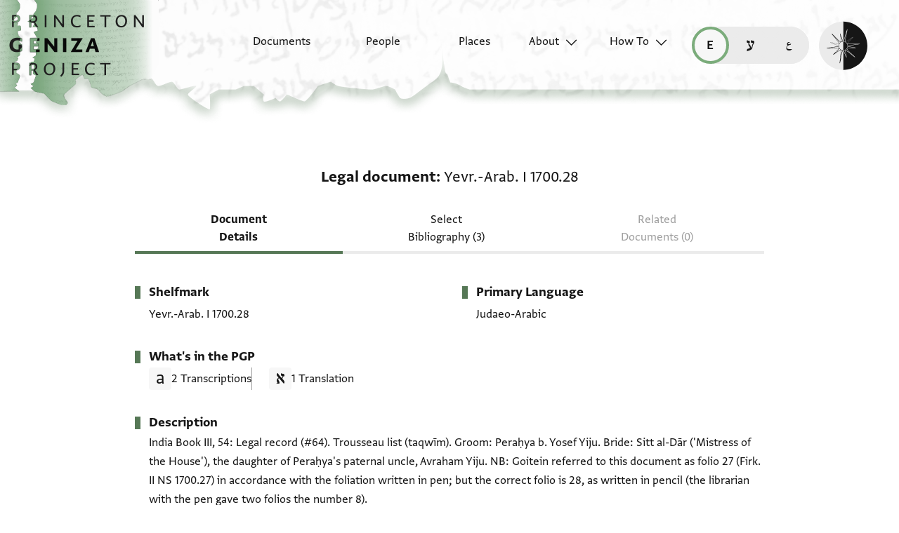

--- FILE ---
content_type: text/html; charset=utf-8
request_url: https://geniza.princeton.edu/en/documents/5498/
body_size: 10658
content:

<!DOCTYPE html>
<html lang="en" data-controller="theme">
    <head>
        <!-- metadata -->
        <meta charset="UTF-8">
        <meta http-equiv="X-UA-Compatible" content="IE=edge">
        <meta name="viewport" content="width=device-width, initial-scale=1.0">
        <title>Legal document: Yevr.-Arab. I 1700.28</title>
        <link rel="apple-touch-icon" sizes="180x180" href="/static/img/icons/apple-touch-icon.png">
        <link rel="icon" type="image/png" sizes="32x32" href="/static/img/icons/favicon-32x32.png">
        <link rel="icon" type="image/png" sizes="16x16" href="/static/img/icons/favicon-16x16.png">
        <link rel="manifest" href="/static/site.webmanifest">
        <link rel="mask-icon" href="/static/img/icons/safari-pinned-tab.svg" color="#6b59c1">
        <meta name="msapplication-TileColor" content="#603cba">
        <meta name="theme-color" content="#6b59c1">
        <meta name="description" content="India Book III, 54: Legal record (#64). Trousseau list (taqwīm). Groom: Peraḥya b. Yosef Yiju. Bride: Sitt al-Dār (&#x27;Mistress of…">

        
        <meta property="og:type" content="website" />
        <meta property="og:site_name" content="Princeton Geniza Project"/>
        
        <meta property="og:title" content="Legal document: Yevr.-Arab. I 1700.28" />
        
        <meta property="og:description" content="India Book III, 54: Legal record (#64). Trousseau list (taqwīm). Groom: Peraḥya b. Yosef Yiju. Bride: Sitt al-Dār (&#x27;Mistress of…" />
        <meta property="og:url" content="https://geniza.princeton.edu/en/documents/5498/" />

        
        <meta name="twitter:domain" content="geniza.princeton.edu" />
        <meta name="twitter:site" content="@GenizaLab" />
        <meta name="twitter:url" content="https://geniza.princeton.edu/en/documents/5498/" />

        
        

        
    
    
        <link rel="canonical" href="https://geniza.princeton.edu/en/documents/5498/" />
    
    <link rel="alternate" hreflang="en" href="https://geniza.princeton.edu/en/documents/5498/" /><link rel="alternate" hreflang="he" href="https://geniza.princeton.edu/he/documents/5498/" /><link rel="alternate" hreflang="ar" href="https://geniza.princeton.edu/ar/documents/5498/" />
    
    
        <meta name="twitter:label1" value="Editors">
        <meta name="twitter:data1" value="S. D. Goitein and Mordechai Akiva Friedman, &lt;em&gt;India Book 3: Abraham Ben Yijū, India Trader and Manufacturer: Cairo Geniza Documents‎&lt;/em&gt; (in Hebrew) (Ben-Zvi Institute, 2010). S. D. Goitein&#x27;s unpublished edition (1950–85).">
    

    
    <meta name="twitter:card" content="summary" />
    
        
            <meta property="og:image" content="/static/img/ui/all/all/image-unavailable.png" />
            <meta name="twitter:image" content="/static/img/ui/all/all/image-unavailable.png" />
        
    

        <!-- styles -->
        
        <!-- resource preloading -->
        <link rel="preconnect" href="https://unpkg.com" crossorigin />
        <link rel="preload" as="font" type="font/woff" href="/static/fonts/WF-037420-011914-001035.woff" crossorigin />
        <link rel="preload" as="font" type="font/woff2" href="/static/fonts/WF-037420-011914-001035.woff2" crossorigin />
        <link rel="preload" as="font" type="font/woff" href="/static/fonts/WF-037420-011914-001036.woff" crossorigin />
        <link rel="preload" as="font" type="font/woff2" href="/static/fonts/WF-037420-011914-001036.woff2" crossorigin />
        <link rel="preload" as="font" type="font/woff" href="/static/fonts/WF-037420-011914-001041.woff" crossorigin />
        <link rel="preload" as="font" type="font/woff2" href="/static/fonts/WF-037420-011914-001041.woff2" crossorigin />
        <link rel="preload" as="font" type="font/woff" href="/static/fonts/WF-037420-012177-002520.woff" crossorigin />
        <link rel="preload" as="font" type="font/woff2" href="/static/fonts/WF-037420-012177-002520.woff2" crossorigin />
        
         
            <link rel="preload" as="font" type="font/woff2" href="/static/fonts/FrankRuhl1924MF-Medium-Medium.woff2" crossorigin />
            <link rel="preload" as="font" type="font/woff" href="/static/fonts/FrankRuhl1924MF-Medium-Medium.woff" crossorigin />
            <link rel="preload" as="font" type="font/woff2" href="/static/fonts/Amiri-Regular.woff2" crossorigin />
            <link rel="preload" as="font" type="font/woff" href="/static/fonts/Amiri-Regular.woff" crossorigin />
        
        
        <link rel="stylesheet" type="text/css" href="https://unpkg.com/phosphor-icons@1.3.2/src/css/phosphor.css" nonce=""/>
        <link href="/static/bundles/main-28704086997bd03bc0cc.min.css" rel="stylesheet" />
        <link href="/static/bundles/iiif-2db3fe56c04dca009907.min.css" rel="stylesheet" />
        
        <link rel="preload" fetchpriority="high" as="image" href="/static/img/ui/mobile/light/ltr/header-base.svg" type="image/svg+xml">
        <link rel="preload" fetchpriority="high" as="image" href="/static/img/ui/mobile/dark/ltr/header-base.svg" type="image/svg+xml">
        <link rel="preload" fetchpriority="high" as="image" href="/static/img/ui/mobile/light/rtl/header-base.svg" type="image/svg+xml">
        <link rel="preload" fetchpriority="high" as="image" href="/static/img/ui/mobile/dark/rtl/header-base.svg" type="image/svg+xml">
        <link rel="preload" fetchpriority="high" as="image" href="/static/img/ui/mobile/dark/all/footer-gradient.svg" type="image/svg+xml">
        <link rel="preload" fetchpriority="high" as="image" href="/static/img/ui/mobile/light/all/footer-gradient.svg" type="image/svg+xml">
        <link rel="preload" fetchpriority="high" as="image" href="/static/img/ui/all/all/no-image-square-lg.png" type="image/png">
        
        <!-- scripts -->
        <script src="/static/bundles/601-6190e5ab60e2d789b959.min.js" defer></script>
<script src="/static/bundles/443-3a02a5fb912f2e136aec.min.js" defer></script>
<script src="/static/bundles/356-9288d888e61c590e1fe2.min.js" defer></script>
<script src="/static/bundles/main-16e5462fd9305017bdd5.min.js" defer></script>
        <script src="/static/bundles/601-6190e5ab60e2d789b959.min.js" defer></script>
<script src="/static/bundles/791-d68a6d68b27778c337a8.min.js" defer></script>
<script src="/static/bundles/iiif-4f6243abea717f1b782c.min.js" defer></script>
        
        
            <!-- Global site tag (gtag.js) - Google Analytics -->
<script async src="https://www.googletagmanager.com/gtag/js?id=G-3HMY094CY2"></script>
<script>
    window.dataLayer = window.dataLayer || [];
    function gtag(){dataLayer.push(arguments);}
    gtag('js', new Date());
    gtag('config', 'G-3HMY094CY2');
</script>

        
        
    </head>
    <body >
        
        <div id="userbar-container" data-turbo-permanent>
            
        </div>
        
        
            <a id="skip" class="sr-only-focusable" href="#main-content">Skip to main content</a>
            




<nav id="site-nav" aria-label="main navigation">
    <ul id="corner-links"><li class="home"><a class="home-link" href="/en/" aria-label="home" role="button"><span class="sr-only">home</span></a></li><li class="menu-button"><a id="open-main-menu" href="#menu" role="button" data-turbo="false"><span class="sr-only">Open main navigation menu</span></a></li></ul><ul id="menu" role="menu" aria-label="main navigation" data-controller="menu"><li class="menu-button" role="none"><a href="#" role="button" data-turbo="false"><span class="sr-only">Close main navigation menu</span></a></li><li class="menu-label" role="none"><span>Search</span></li><li class="menu-item" role="none"><a href="/en/documents/" role="menuitem"><span>Documents</span></a></li><li class="menu-item" role="none"><a href="/en/people/" role="menuitem"><span>People</span></a></li><li class="menu-item" role="none"><a href="/en/places/" role="menuitem"><span>Places</span></a></li><li class="menu-item has-submenu" role="none"><a id="open-about-menu"
                       class="open-sub-menu"
                       href="#about-menu"
                       aria-haspopup="true"
                       aria-expanded="false"
                       role="button"
                       data-turbo="false"
                       
                           
                           
                       
                           
                           
                       
                           
                           
                       
                           
                           
                       
                           
                           
                       
                       data-action="click->menu#clickSubmenu mouseover->menu#openSubmenu mouseout->menu#closeSubmenu"
                    >
                        About
                    </a><ul class="sub-menu" id="about-menu" role="menu" aria-label="about"><li class="menu-button" role="none"><a id="back-to-main-menu" href="#menu" role="button" data-turbo="false"><span class="sr-only">Return to main menu</span></a></li><li class="menu-label" role="none"><span>About</span></li><li class="menu-button" role="none"><a href="#" role="button" data-turbo="false"><span class="sr-only">Close main navigation menu</span></a></li><li class="menu-item" role="none"><a
                
                href="/en/about/faq/"
                role="menuitem"
                
            ><span>FAQ</span></a></li><li class="menu-item" role="none"><a
                
                href="/en/about/technical/"
                role="menuitem"
                
            ><span>Technical</span></a></li><li class="menu-item" role="none"><a
                
                href="/en/about/credits/"
                role="menuitem"
                
            ><span>Credits</span></a></li><li class="menu-item" role="none"><a
                
                href="/en/about/resources/"
                role="menuitem"
                
            ><span>Resources</span></a></li><li class="menu-item" role="none"><a
                
                href="/en/about/contact/"
                role="menuitem"
                
            ><span>Contact Us</span></a></li></ul></li><li class="menu-item has-submenu" role="none"><a id="open-how-to-menu"
                       class="open-sub-menu"
                       href="#how-to-menu"
                       aria-haspopup="true"
                       aria-expanded="false"
                       role="button"
                       data-turbo="false"
                       
                           
                           
                       
                           
                           
                       
                           
                           
                       
                       data-action="click->menu#clickSubmenu mouseover->menu#openSubmenu mouseout->menu#closeSubmenu"
                    >
                        How To
                    </a><ul class="sub-menu" id="how-to-menu" role="menu" aria-label="how-to"><li class="menu-button" role="none"><a id="back-to-main-menu" href="#menu" role="button" data-turbo="false"><span class="sr-only">Return to main menu</span></a></li><li class="menu-label" role="none"><span>How To</span></li><li class="menu-button" role="none"><a href="#" role="button" data-turbo="false"><span class="sr-only">Close main navigation menu</span></a></li><li class="menu-item" role="none"><a
                
                href="/en/how-to/how-to-cite/"
                role="menuitem"
                
            ><span>How to Cite</span></a></li><li class="menu-item" role="none"><a
                
                href="/en/how-to/glossary/"
                role="menuitem"
                
            ><span>Glossary</span></a></li><li class="menu-item" role="none"><a
                
                href="/en/how-to/how-to-search/"
                role="menuitem"
                
            ><span>How to Search</span></a></li></ul></li></ul><ul id="language-switcher" data-controller="langswitcher" data-langswitcher-url-value="/en/language-switcher/"><li><a href="/en/documents/5498/" title="read this page in English (en)" lang="en" data-turbo="false" class="selected"><span class="sr-only">read this page in English (en)</span></a></li><li><a href="/he/documents/5498/" title="קריאת העמוד ב-עברית (he)" lang="he" data-turbo="false"><span class="sr-only">קריאת העמוד ב-עברית (he)</span></a></li><li><a href="/ar/documents/5498/" title="قراءة هذه الصفحة في العربيّة (ar)" lang="ar" data-turbo="false"><span class="sr-only">قراءة هذه الصفحة في العربيّة (ar)</span></a></li></ul><label id="theme-toggle" for="theme-toggle-checkbox" tabindex="0" data-theme-target="toggleLabel" data-action="keydown->theme#toggleThemeKeyboard"><span class="sr-only">Enable dark mode</span><input type="checkbox" id="theme-toggle-checkbox" tabindex="-1" data-theme-target="toggleCheckbox" data-action="change->theme#toggleTheme" /><span aria-hidden="true"></span></label>
</nav>


            <turbo-frame id="main" data-turbo-action="advance">
                <main id="main-content"  class="document">
    <!-- document details -->
    <h1 class="sr-only">Legal document: Yevr.-Arab. I 1700.28</h1>
    





<span id="formatted-title" data-controller="text">
    
    
    <span class="doctype">Legal document</span>
    <span class="shelfmark" data-action="click->text#copy"><span>Yevr.-Arab. I 1700.28</span></span>
</span>

    
    
<!-- document detail page navigation -->

<nav aria-label="tabs" id="tabs">
    
        <ul class="tabs">
            
            
            <li><a href="/en/documents/5498/" aria-current="page">Document Details</a></li>
            
            
            
            <li><a href="/en/documents/5498/scholarship/">Select Bibliography (3)</a></li>
            
            
            
            <li><span disabled aria-disabled="true">Related Documents (0)</span></li>
        </ul>
        
        
        <select aria-label="page select" class="mobile-select" data-controller="menu" data-action="change->menu#changePage">
            <option value="/en/documents/5498/" selected>
                Document Details
            </option>
            <option value="/en/documents/5498/scholarship/">
                Select Bibliography (3)
            </option>
            <option value="/en/documents/5498/related/" disabled>
                Related Documents (0)
            </option>
        </select>
    
</nav>

    <div class="container">
        <section class="metadata">
            <h2 class="sr-only">
                
                Metadata
            </h2>
            
            <dl class="metadata-list primary">
                <dt>Shelfmark</dt>
                <dd class="shelfmark"><span>Yevr.-Arab. I 1700.28</span></dd>
            </dl>
            <dl class="metadata-list secondary">
                
                
                
                    <dt>
                        
                        Primary Language
                    </dt>
                    
                        <dd>Judaeo-Arabic</dd>
                    
                
                
            </dl>
        </section>

        
            
                <section class="content-stats">
                    
                    <h2>What's in the PGP</h2>
                    <ul>
                        
                        
                        
                            
                            <li class="transcription-count">
                                2 Transcriptions
                            </li>
                        
                        
                            
                            <li class="translation-count">
                                1 Translation
                            </li>
                        
                    </ul>
                </section>
            
        

        <section class="description">
            
            <h2>Description</h2>
            <p>India Book III, 54: Legal record (#64). Trousseau list (taqwīm). Groom: Peraḥya b. Yosef Yiju. Bride: Sitt al-Dār ('Mistress of the House'), the daughter of Peraḥya's paternal uncle, Avraham Yiju. NB: Goitein referred to this document as folio 27 (Firk. II NS 1700.27) in accordance with the foliation written in pen; but the correct folio is 28, as written in pencil (the librarian with the pen gave two folios the number 8).</p>
        </section>

        
        

        
        

        
            <section>
                
                <h2 class="sr-only">Tags</h2>
                <ul class="tags">
                    <li><a href='/en/documents/?q=tag:"IB3"' rel="tag">IB3</a></li><li><a href='/en/documents/?q=tag:"Ibn Yiju"' rel="tag">Ibn Yiju</a></li><li><a href='/en/documents/?q=tag:"India"' rel="tag">India</a></li><li><a href='/en/documents/?q=tag:"Marriage"' rel="tag">Marriage</a></li><li><a href='/en/documents/?q=tag:"register"' rel="tag">register</a></li>
                </ul>
            </section>
        
    </div>

    
    <section class="extra-metadata">
        <h2 class="sr-only">
            
            Additional metadata
        </h2>
        <dl>
            
            
            <dt>
                
                Collection
            </dt>
            <dd>
                
                    
                        National Library of Russia, Firkovitch (Firk.); Antonin
                    
                
            </dd>
            
            
                <dt>Historical shelfmarks</dt>
                <dd>Firk. II NS 1700.28</dd>
            
            
            <dt>Input date</dt>
            <dd>
                
                
                    In PGP since 2017
                
            </dd>
        </dl>
    </section>

    
    



    <section id="itt-panel" data-controller="ittpanel transcription" data-action="click@document->transcription#clickCloseDropdown">
        <div id="toggles">
            
            
            <input type="checkbox" class="toggle" id="images-on" data-ittpanel-target="toggle" data-action="ittpanel#clickToggle" aria-label="show images" disabled="true" />
            <label for="images-on"></label>
            
            <input type="checkbox" class="toggle" id="transcription-on" data-ittpanel-target="toggle" data-action="ittpanel#clickToggle" aria-label="show transcription" checked="true" />
            <label for="transcription-on"><svg><use xlink:href="/static/img/ui/all/all/transcription-toggle.svg#transcription-toggle" /></svg></label>
            
            
            <input type="checkbox" class="toggle" id="translation-on" data-ittpanel-target="toggle" data-action="ittpanel#clickToggle" aria-label="show translation" checked="true" />
            <label for="translation-on"><svg><use xlink:href="/static/img/ui/all/all/translation-toggle.svg#translation-toggle" /></svg></label>
        </div>
        
        
        <div id="header-row">
            <div class="img-col-header">
                
                <span>Image</span>
            </div>
            <div class="transcription-header">
                <svg><use xlink:href="/static/img/ui/all/all/transcription-toggle.svg#transcription-toggle" /></svg>
                
                <span>Transcription</span>
            </div>
            <div class="translation-header">
                <svg><use xlink:href="/static/img/ui/all/all/translation-toggle.svg#translation-toggle" /></svg>
                
                <span>Translation</span>
            </div>
        </div>
        <div class="panel-container">
            
            <div class="label-row" data-ittpanel-target="emptyLabel"></div> 
            <div class="transcription-panel label-row">
                
                    
                    <details class="itt-select" aria-expanded="false" data-transcription-target="dropdownDetails" data-relation="transcription" data-count="2" disabled="true">
                        <summary data-action="keydown->transcription#shiftTabCloseDropdown">
                            <span data-transcription-target="transcriptionShortLabel" data-ittpanel-target="shortLabel">
                                
                                    
                                    Editors: Goitein, S. D.; Friedman, Mordechai Akiva
                                
                            </span>
                        </summary>
                        <ul>
                            
                                <li>
                                    <label for="transcription-1">
                                        <input type="radio" name="transcription"  checked="true" value="relevance" data-action="input->transcription#changeDropdown input->ittpanel#clickToggle keydown->transcription#keyboardCloseDropdown" id="transcription-1" data-transcription="ed-24913" />
                                        <span>
                                            
                                                
                                                Editors: Goitein, S. D.; Friedman, Mordechai Akiva
                                            
                                        </span>
                                    </label>
                                </li>
                            
                                <li>
                                    <label for="transcription-2">
                                        <input type="radio" name="transcription"  value="relevance" data-action="input->transcription#changeDropdown input->ittpanel#clickToggle keydown->transcription#keyboardCloseDropdown" id="transcription-2" data-transcription="ed-16705" />
                                        <span>
                                            
                                                
                                                Editor: Goitein, S. D.
                                            
                                        </span>
                                    </label>
                                </li>
                            
                        </ul>
                    </details>
                
            </div>
            <div class="translation-panel label-row">
                
                    
                    <details class="itt-select" aria-expanded="false" data-transcription-target="dropdownDetails" data-relation="translation" data-count="1" disabled="true">
                        <summary data-action="keydown->transcription#shiftTabCloseDropdown">
                            <span data-transcription-target="translationShortLabel" data-ittpanel-target="shortLabel">
                                
                                Translators: Goitein, S. D.; Friedman, Mordechai Akiva
                                (in English)
                            </span>
                        </summary>
                        <ul>
                            
                                <li>
                                    <label for="translation-1">
                                        <input type="radio" name="translation"  checked="true" value="relevance" data-action="input->transcription#changeDropdown input->ittpanel#clickToggle keydown->transcription#keyboardCloseDropdown" id="translation-1" data-translation="tr-24914" />
                                        <span>
                                            Translators: Goitein, S. D.; Friedman, Mordechai Akiva
                                            (in English)
                                        </span>
                                    </label>
                                </li>
                            
                        </ul>
                    </details>
                
            </div>

            
            
                
                <div class="img placeholder" id="" data-controller="iiif " data-canvas-url="https://geniza.princeton.edu/documents/5498/iiif/canvas/1/" data-iiif-target="imageContainer" data-annotation-target="imageContainer">
                    <div class="popout-container" data-ittpanel-target="imagePopout">
                        <div class="img-header" data-iiif-target="imageHeader">
                            <h2> </h2>
                            
                                
                                
                                <input data-ittpanel-target="zoomSliderToggle" data-action="ittpanel#toggleZoomSlider" id="zoom-slider-toggle-0" type="checkbox" name="zoom-slider-toggle" />
                                <label for="zoom-slider-toggle-0"><i class="ph ph-magnifying-glass"></i></label>
                                
                                <input data-ittpanel-target="rotationSliderToggle" data-action="ittpanel#toggleRotationSlider" id="rotation-slider-toggle-0" type="checkbox" name="rotation-slider-toggle" />
                                <label for="rotation-slider-toggle-0"><i class="ph ph-arrows-clockwise"></i></label>
                                <div class="img-controls">
                                    <div class="zoom-control">
                                        
                                        <input data-iiif-target="zoomSlider" data-action="iiif#handleDeepZoom" id="zoom-slider-0" type="range" name="zoom-slider" min="1" max="100" value="0" step="0.01" />
                                        <label data-iiif-target="zoomSliderLabel" for="zoom-slider-0">100%</label>
                                    </div>
                                    <div class="rotation-control">
                                        
                                        <input data-iiif-target="rotation" data-action="iiif#handleDeepZoom" id="rotation-0" type="range" name="rotation-slider" min="0" max="360" value="" step="1" />
                                        <label for="rotation-0" data-iiif-target="rotationLabel" class="sr-only"></label>
                                        <span><input class="rotation" data-action="iiif#handleDeepZoom input->iiif#editRotation" data-iiif-target="rotationEdit" value="" type="number" min="0" max="360" />&deg;</span>
                                    </div>
                                    
                                    <input data-iiif-target="zoomToggle" data-action="iiif#handleDeepZoom" id="zoom-toggle-0" type="checkbox" name="zoom-toggle" />
                                    <label for="zoom-toggle-0">Zoom and Rotate</label>
                                </div>
                                
                                    
                                    <button class="enlarge-button" type="button"><span class="sr-only">Enlarge image</span></button>
                                
                            
                        </div>
                        <div class="deep-zoom-container">
                            
                                
                                    <img class="iiif-image" data-iiif-target="image" data-annotation-target="image" src="/static/img/ui/all/all/image-unavailable.png" alt="" title="" loading="lazy"
                                         sizes="(max-width: 1440px) 50vw, 94vw"
                                         srcset="/static/img/ui/all/all/image-unavailable.png 500w,
                                                 /static/img/ui/all/all/image-unavailable.png 640w,
                                                 /static/img/ui/all/all/image-unavailable.png 1440w">
                                
                                <div class="osd"
                                     data-iiif-target="osd"
                                     data-iiif-url="/static/img/ui/all/all/image-unavailable.png"
                                     data-rotation="">
                                </div>
                            
                        </div>
                    </div>
                    
                </div>
                <div class="transcription-panel">
                    
                        
                            <span data-transcription-target="transcriptionFullLabel" class="current-transcription multiple">
                                S. D. Goitein and Mordechai Akiva Friedman, <em>India Book 3: Abraham Ben Yijū, India Trader and Manufacturer: Cairo Geniza Documents‎</em> (in Hebrew) (Ben-Zvi Institute, 2010).
                            </span>
                        
                        
                            <div class="editions">
                                
                                
                                    <div class="transcription ed-24913"
                                         data-ittpanel-target="transcription"
                                         data-label="S. D. Goitein and Mordechai Akiva Friedman, &lt;em&gt;India Book 3: Abraham Ben Yijū, India Trader and Manufacturer: Cairo Geniza Documents‎&lt;/em&gt; (in Hebrew) (Ben-Zvi Institute, 2010)."
                                         lang="jrb"
                                         dir="rtl"
                                         
                                             data-lang-script="hebrew"
                                    >
                                        
                                            <h3>recto</h3>
                                        
                                            <ol>
<li>תקוים אלש' בו אלסרור //פרחיה\\ בן יוסף ידיע בן יגו</li>
<li>סת אלדאר בנת עמה זל אברהם </li>
<li>אלמקדם עשרין     אלמוכר כמסין </li>
<li>                   ושרוט בנאת ישראל אלמעלומה </li>
<li>חדידה דהב בגיר תכליל            עשרין &lt;&lt;חדידה דהב ח' דנא'&gt;&gt;</li>
<li>זוג חלק דהב      אלתמן סתה ורבע [...]</li>
<li>זוג חלק תאני בגיר תכליל    ארבעה </li>
<li>מחבס בגיר תכליל   כניסה עשר דינ[אר]</li>
<li>⟦זוגין⟧ זוג אבר טוויס בגיר תכליל סבעה דנא'</li>
<li>לאזם בגיר תכליל סבעה דנא' ורבע </li>
<li>לולו כלל בה גמיע אלאעלאק אלמדכורה וזנ[ה]</li>
<li>נ''ג דרהם ורבע אלקימה ענה ארבעין דינאר</li>
<li>זוג אסירה מנמוך י''ג&gt; </li>
<li>זוג אסורה מכרז י''ו ותלתי </li>
<li>זוגין אבר פצה נשאשיב אחדהמא מטלי וזוג</li>
<li>מלאעק וזוג שמסאת מכרמה ומרוד</li>
<li>מראה מגשאה ח' וק[י]ראטין</li>
<li>דבלה פצה א' ותמן [...]                      אלגמלה קכ''ב וחבה</li>
<li>                                                                 ק''נ</li>
</ol>
                                        
                                    </div>
                                
                                    <div class="transcription ed-16705"
                                         data-ittpanel-target="transcription"
                                         data-label="S. D. Goitein&#x27;s unpublished edition (1950–85)."
                                         lang="jrb"
                                         dir="rtl"
                                         
                                             data-lang-script="hebrew"
                                    >
                                        
                                            <h3>III, 54</h3>
                                        
                                            <ol>
<li>תקוים אלש בו אלסרור //פרחיה// בן יוסף ידיע בן יגו</li>
<li>סת אלדאר בנת עמה זל אברהם</li>
<li>אלמקדם עשרין אלמוכר כמסין</li>
<li>ושרוט בנאת ישראל אלמעלומה</li>
<li>חדידה דהב בגיר תכליל עשרין חדידה דהב חֹ דנא'</li>
<li>זוג חלק דהב אלתמן סתה ורבע</li>
<li>זוג חלק תאני בגיר תכליל ארבעה</li>
<li>מחבס בגיר תכליל כמסה עשר דינאר</li>
<li>[[זוגין]] זוג אכר טואויס בגיר תכליל סבעה דנא</li>
<li>לאזם בגיר תכליל סבעה דנא ורבע</li>
<li>לולו כלל בה גמיע אלאעלאק אלמדכורה וזנ[ה]</li>
<li>נג דרהם ורבע אלקימה ענה ארבעין דינאר</li>
<li>זוג אסורה מנפוך יג &gt;</li>
<li>זוג אסורה מכרז יו ותלתי</li>
<li>זוגין אבר פצה נשאשיב אחדהמא מטלי וזוג</li>
<li>מלאעק וזוג שמסאת מכרמה ומרוד</li>
<li>מראה מגשאה ח וק[י]ראטין</li>
<li>דבלה פצה א ותמן [...] אלגמלה קכב וחבה</li>
<li>קנ</li>
</ol>
                                        
                                    </div>
                                
                            </div>
                        
                    
                </div>
                <div class="translation-panel">
                    
                        
                            <span data-transcription-target="translationFullLabel" class="current-translation multiple">
                                S. D. Goitein and Mordechai Akiva Friedman, <a href="https://catalog.princeton.edu/catalog/9953519543506421"><em>India traders of the middle ages : documents from the Cairo Geniza : India book</em></a> (Brill, 2008), vol. 1.
                            </span>
                        
                        
                            <div class="translations">
                                
                                
                                    <div class="translation tr-24914"
                                         data-ittpanel-target="translation"
                                         data-label="S. D. Goitein and Mordechai Akiva Friedman, &lt;a href=&quot;https://catalog.princeton.edu/catalog/9953519543506421&quot;&gt;&lt;em&gt;India traders of the middle ages : documents from the Cairo Geniza : India book&lt;/em&gt;&lt;/a&gt; (Brill, 2008), vol. 1."
                                         lang="en" dir="ltr"
                                    >
                                        
                                            <h3>recto</h3>
                                        
                                            <ol>
<li>{Dowry list for Sheikh Bu ʾl-Surūr //Peraḥyā// b. Joseph, known as Ben Yijū.</li>
<li>Sitt al-Dār, the daughter of his paternal uncle—may his memory be for a blessing!—Abraham.</li>
<li>The early installment—twenty. The later installment—fifty</li>
<li>And the well-known conditions for daughters of Israel.}</li>
<li>A golden ḥadīda, without adornment      20 &lt;&lt;A golden ḥadīda     8 dinars&gt;&gt;</li>
<li>A pair of golden ḥalqas, worth      6 ¼ </li>
<li>Another pair of ḥalqas, without adornment     4</li>
<li>A miḥbas, without adornment      15 dinars</li>
<li>⟦Two pairs⟧ A pair of peacock pins, without adornment     7 dinars</li>
<li>A lāzam, without adornment     7 ¼ </li>
<li>Pearls for ‘adorning’ all the previously mentioned ornaments. Their weight</li>
<li>53 ¼ dirhems, their price    40 dinars</li>
<li>A pair of bulging siwārs    13 ½ </li>
<li>A pair of granulated siwārs     16 ⅔</li>
<li>Two pairs of silver pins with arrows, one pair gold-plated; one pair of</li>
<li>spoon(-pins); one pair of open-worked sun disks; a kohl stick;</li>
<li>an encased mirror    8 112 </li>
<li>A silver dabla    1 ⅛ [...] Total (122 and one ḥabba)</li>
<li>     150</li>
</ol>
                                        
                                    </div>
                                
                            </div>
                        
                    
                </div>
            
                
                <div class="img placeholder" id="" data-controller="iiif " data-canvas-url="https://geniza.princeton.edu/documents/5498/iiif/canvas/2/" data-iiif-target="imageContainer" data-annotation-target="imageContainer">
                    <div class="popout-container" data-ittpanel-target="imagePopout">
                        <div class="img-header" data-iiif-target="imageHeader">
                            <h2> </h2>
                            
                                
                                
                                <input data-ittpanel-target="zoomSliderToggle" data-action="ittpanel#toggleZoomSlider" id="zoom-slider-toggle-1" type="checkbox" name="zoom-slider-toggle" />
                                <label for="zoom-slider-toggle-1"><i class="ph ph-magnifying-glass"></i></label>
                                
                                <input data-ittpanel-target="rotationSliderToggle" data-action="ittpanel#toggleRotationSlider" id="rotation-slider-toggle-1" type="checkbox" name="rotation-slider-toggle" />
                                <label for="rotation-slider-toggle-1"><i class="ph ph-arrows-clockwise"></i></label>
                                <div class="img-controls">
                                    <div class="zoom-control">
                                        
                                        <input data-iiif-target="zoomSlider" data-action="iiif#handleDeepZoom" id="zoom-slider-1" type="range" name="zoom-slider" min="1" max="100" value="0" step="0.01" />
                                        <label data-iiif-target="zoomSliderLabel" for="zoom-slider-1">100%</label>
                                    </div>
                                    <div class="rotation-control">
                                        
                                        <input data-iiif-target="rotation" data-action="iiif#handleDeepZoom" id="rotation-1" type="range" name="rotation-slider" min="0" max="360" value="" step="1" />
                                        <label for="rotation-1" data-iiif-target="rotationLabel" class="sr-only"></label>
                                        <span><input class="rotation" data-action="iiif#handleDeepZoom input->iiif#editRotation" data-iiif-target="rotationEdit" value="" type="number" min="0" max="360" />&deg;</span>
                                    </div>
                                    
                                    <input data-iiif-target="zoomToggle" data-action="iiif#handleDeepZoom" id="zoom-toggle-1" type="checkbox" name="zoom-toggle" />
                                    <label for="zoom-toggle-1">Zoom and Rotate</label>
                                </div>
                                
                                    
                                    <button class="enlarge-button" type="button"><span class="sr-only">Enlarge image</span></button>
                                
                            
                        </div>
                        <div class="deep-zoom-container">
                            
                                
                                    <img class="iiif-image" data-iiif-target="image" data-annotation-target="image" src="/static/img/ui/all/all/image-unavailable.png" alt="" title="" loading="lazy"
                                         sizes="(max-width: 1440px) 50vw, 94vw"
                                         srcset="/static/img/ui/all/all/image-unavailable.png 500w,
                                                 /static/img/ui/all/all/image-unavailable.png 640w,
                                                 /static/img/ui/all/all/image-unavailable.png 1440w">
                                
                                <div class="osd"
                                     data-iiif-target="osd"
                                     data-iiif-url="/static/img/ui/all/all/image-unavailable.png"
                                     data-rotation="">
                                </div>
                            
                        </div>
                    </div>
                    
                </div>
                <div class="transcription-panel">
                    
                        
                        
                            <div class="editions">
                                
                                
                                    <div class="transcription ed-24913"
                                         data-ittpanel-target="transcription"
                                         data-label="S. D. Goitein and Mordechai Akiva Friedman, &lt;em&gt;India Book 3: Abraham Ben Yijū, India Trader and Manufacturer: Cairo Geniza Documents‎&lt;/em&gt; (in Hebrew) (Ben-Zvi Institute, 2010)."
                                         lang="jrb"
                                         dir="rtl"
                                         
                                             data-lang-script="hebrew"
                                    >
                                        
                                            <h3>verso</h3>
                                        
                                            <ol>
<li>[. כו]אתים דהב         ו'</li>
<li>[כ]אתמין פצה ומרגאן מקמע         ב' </li>
<li>[. מ]כאחל בלור     ג' </li>
<li>[...]ר יאקות אביץ ופצוץ &gt;'       י''א&gt; </li>
<li>[...]תין ד' ותלתי ותמן</li>
<li>[נ]קאב וזוג רדאת א''&gt; וקיראטין </li>
<li>תקניעה ומקטע מליין א' ורבע ותמן </li>
<li>מנדיל דביקי אזרק ג' ורבע ותמן </li>
<li>מלחפה סכנדראני א' ועשרה קראריט</li>
<li>חלה חריר ג' ותלת ורבע </li>
<li>נצף רדא משפע ג' ורבע וקיראט</li>
<li>מקטע בלדי נצף ותמן</li>
<li>וסט ביאץ ב'</li>
<li>מקטעין סכנדראני דינאר ותלתי ורבע</li>
<li>       ג' טקאטע [...] &gt;' ורבע </li>
<li>תקניעה תלתי ורבע </li>
<li>וגה לחאף &gt;' ורבע </li>
</ol>
                                        
                                    </div>
                                
                                    <div class="transcription ed-16705"
                                         data-ittpanel-target="transcription"
                                         data-label="S. D. Goitein&#x27;s unpublished edition (1950–85)."
                                         lang="jrb"
                                         dir="rtl"
                                         
                                             data-lang-script="hebrew"
                                    >
                                        
                                            <h3>Verso:</h3>
                                        
                                            <ol>
<li>[. כו]אתים דהב ו</li>
<li>[כ]אתמין פצה ומרגאן מקמע ב</li>
<li>[. מ]כאחל בלור ג</li>
<li>[...]ר יאקות אביץ ופצוץ &gt; יא&gt;</li>
<li>[...]כתין ד ותלתי ותמן</li>
<li>[נ]קאב וזוג רדאת א&gt; וקיראטין</li>
<li>תקניעה ומקטע מליין א ורבע ותמן</li>
<li>מנדיל דביקי אזרק ג ורבע ותמן</li>
<li>מלחפה סכנדראני א ועשרה קראריט</li>
<li>חלה חריר ג ותלת ורבע</li>
<li>נצף רדא משפע ג ורבע וקיראט</li>
<li>מקטע בלדי נצף ותמן</li>
<li>וסט ביאץ ב</li>
<li>מקטעין סכנדראני דינאר ותלתי ורבע</li>
<li>ג' מקאטע [...] &gt; ורבע</li>
<li>תקניעה תלתיורבע</li>
<li>וגה לחאף &gt; ורבע</li>
</ol>
                                        
                                    </div>
                                
                            </div>
                        
                    
                </div>
                <div class="translation-panel">
                    
                        
                        
                            <div class="translations">
                                
                                
                                    <div class="translation tr-24914"
                                         data-ittpanel-target="translation"
                                         data-label="S. D. Goitein and Mordechai Akiva Friedman, &lt;a href=&quot;https://catalog.princeton.edu/catalog/9953519543506421&quot;&gt;&lt;em&gt;India traders of the middle ages : documents from the Cairo Geniza : India book&lt;/em&gt;&lt;/a&gt; (Brill, 2008), vol. 1."
                                         lang="en" dir="ltr"
                                    >
                                        
                                            <h3>verso</h3>
                                        
                                            <ol>
<li>{[X] gold [ri]ngs     6</li>
<li>Two [r]ings, silver and budding coral     2</li>
<li>[X] crystal kohl tubes     3</li>
<li>[. . .] leuco-sapphire and semiprecious stones     ½      11 ½ </li>
<li>Two [. . .]      4 ⅔ + ⅛</li>
<li>A [ni]qāb and a pair of scarves     1 ½ + 112</li>
<li>A full taqnīʿa and full maqṭaʿ     1 ⅜ </li>
<li>A green dabīqī linen kerchief     3 ⅜</li>
<li>An Iskandarānī malḥafa     1 512 </li>
<li>A silk ḥulla     3 ⅓ + ¼</li>
<li>A doubled (?) half mantle     3 ¼ +124 </li>
<li>A locally-made maqṭaʿ     ⅝ </li>
<li>A white wasaṭ     2</li>
<li>Two Iskandarānī maqṭaʿs     1 ⅔ + ¼ </li>
<li>Three maqṭaʿs [...]     ¾</li>
<li>A taqnīʿa     ⅔ + ¼</li>
<li>A quilt cover     ¾} </li>
</ol>
                                        
                                    </div>
                                
                            </div>
                        
                    
                </div>
            
            
        </div>
    </section>



    
    <dl class="metadata-list tertiary">
        <dt id="citation" aria-hidden="true"> 
            <i class="ph-quotes-fill"></i>
            
            How to cite this record:
        </dt>
        <dd>
            
            <span aria-label="Citation">
                National Library of Russia, Firkovitch (Firk.); Antonin, Yevr.-Arab. I 1700.28. Available online through the Princeton Geniza Project at <a href="https://geniza.princeton.edu/documents/5498/" rel="bookmark" aria-label="Permalink">https://geniza.princeton.edu/documents/5498/</a> (accessed January 22, 2026).
            </span>
        </dd>
    </dl>
</main>
            </turbo-frame>
            <footer>
                


    <div class="first-row">
        
        
        <nav id="footer-nav">
            <ul role="menu">
                

<li class="menu-label" role="none">
    <span>Search</span>
</li>

<li class="menu-item" role="none">
    
    <a href="/en/documents/" role="menuitem">
        
        <span>Documents</span>
    </a>
</li>

<li class="menu-item" role="none">
    
    <a href="/en/people/" role="menuitem">
        
        <span>People</span>
    </a>
</li>
<li class="menu-item" role="none">
    
    <a href="/en/places/" role="menuitem">
        
        <span>Places</span>
    </a>
</li>


    
        
            <li class="menu-item has-submenu" role="none">
                
                

<ul class="sub-menu" id="footer-about-menu" role="menu" aria-label="about">
    
    <li class="menu-label" role="none">
        <span>About</span>
    </li>
    
    
        <li class="menu-item" role="none">
            <a
                
                href="/en/about/faq/"
                role="menuitem"
                
            >
                <span>FAQ</span>
            </a>
        </li>
    
        <li class="menu-item" role="none">
            <a
                
                href="/en/about/technical/"
                role="menuitem"
                
            >
                <span>Technical</span>
            </a>
        </li>
    
        <li class="menu-item" role="none">
            <a
                
                href="/en/about/credits/"
                role="menuitem"
                
            >
                <span>Credits</span>
            </a>
        </li>
    
        <li class="menu-item" role="none">
            <a
                
                href="/en/about/resources/"
                role="menuitem"
                
            >
                <span>Resources</span>
            </a>
        </li>
    
        <li class="menu-item" role="none">
            <a
                
                href="/en/about/contact/"
                role="menuitem"
                
            >
                <span>Contact Us</span>
            </a>
        </li>
    
</ul>
            </li>
        
    
        
            <li class="menu-item has-submenu" role="none">
                
                

<ul class="sub-menu" id="footer-how-to-menu" role="menu" aria-label="how-to">
    
    <li class="menu-label" role="none">
        <span>How To</span>
    </li>
    
    
        <li class="menu-item" role="none">
            <a
                
                href="/en/how-to/how-to-cite/"
                role="menuitem"
                
            >
                <span>How to Cite</span>
            </a>
        </li>
    
        <li class="menu-item" role="none">
            <a
                
                href="/en/how-to/glossary/"
                role="menuitem"
                
            >
                <span>Glossary</span>
            </a>
        </li>
    
        <li class="menu-item" role="none">
            <a
                
                href="/en/how-to/how-to-search/"
                role="menuitem"
                
            >
                <span>How to Search</span>
            </a>
        </li>
    
</ul>
            </li>
        
    


            </ul>
        </nav>

        <ul id="footer-links">
            

<li>
    
    <a class="logo" href="https://genizalab.princeton.edu/" aria-label="Princeton Geniza Lab homepage">
        <svg id="pgl-logo">
            <use href="/static/img/logos/all/all/pgl-logo.svg#pgl-logo" />
        </svg>
    </a>
</li>
<li>
    
    <a class="logo" href="https://cdh.princeton.edu/" aria-label="Princeton Center for Digital Humanities homepage">
        <svg id="cdh-logo">
            <use href="/static/img/logos/all/all/cdh-logo.svg#cdh-logo" />
        </svg>
    </a>
</li>

        </ul>

        <section class="social">
            
            <h2>Follow</h2>
            <ul>
                <li>
                    
                    <a class="twitter" href="https://twitter.com/GenizaLab" aria-label="Follow GenizaLab on Twitter.">GenizaLab</a>
                </li>
                <li>
                    
                    <a class="twitter" href="https://twitter.com/PrincetonDH" aria-label="Follow PrincetonDH on Twitter.">PrincetonDH</a>
                </li>
                <li>
                    
                    <a class="instagram" href="https://www.instagram.com/princetoncdh/" aria-label="Follow princetoncdh on Instagram.">princetoncdh</a>
                </li>
            </ul>
        </section>
    </div>


<ul id="legal">
    <li>
        <a href="https://accessibility.princeton.edu/help" id="accessibility">
            
            Accessibility
        </a>
    </li>
    <li id="copyright">
        
        <span>2026 The Trustees of Princeton University</span>
    </li>
    <li id="license">
        
        
        <a href="https://creativecommons.org/licenses/by/2.0/" aria-label="Creative Commons CC-BY license">
            <img src="/static/img/icons/license-icon.svg" width="32" height="16" alt="Creative Commons CC-BY license" />
        </a>
    </li>
    <li id="issn">
        
        <span>ISSN: 2834-4146</span>
    </li>
    <li id="sw-version">
        
        
        <a href="https://github.com/Princeton-CDH/geniza/" aria-label="software version">
            v. 4.27.0
        </a>
    </li>
    
    <li>
        
        <a id="princeton-logo" href="https://princeton.edu/" aria-label="Princeton University homepage">
            <svg>
                <use href="/static/img/logos/all/all/princeton-logo.svg#princeton-logo" />
            </svg>
        </a>
    </li>
</ul>

            </footer>
        
    </body>
</html>
